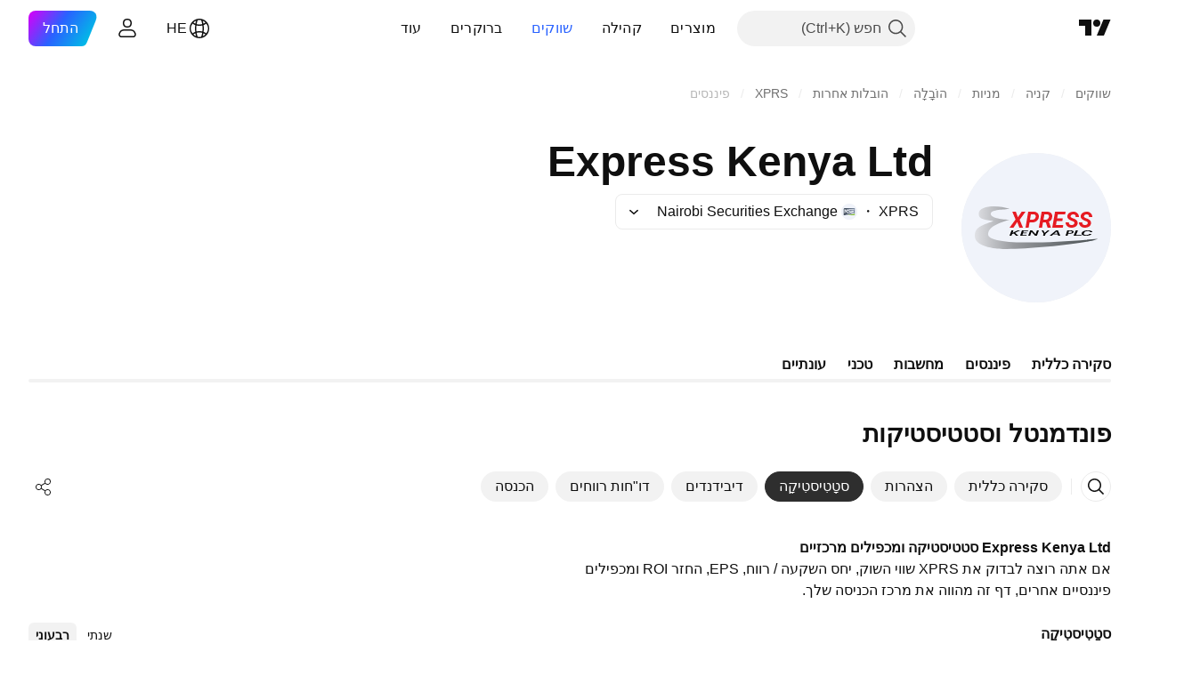

--- FILE ---
content_type: image/svg+xml
request_url: https://s3-symbol-logo.tradingview.com/source/NSEKE.svg
body_size: 457
content:
<!-- by TradingView --><svg width="18" height="18" viewBox="0 0 18 18" xmlns="http://www.w3.org/2000/svg"><path fill="#F0F3FA" d="M0 0h18v18H0z"/><path fill-rule="evenodd" d="M2.7 6.36C2.7 5.54 3.5 5 4.23 5H15.3v5.9L2.71 13V6.36Zm.9-.04v4.45h.97s.03-.66.04-1.38l.02-1.32.93 1.27c.51.7.97 1.3 1.02 1.34l.08.1h1.6c1.79 0 1.84-.03 2.2-.26.34-.22.5-.54.53-1.02.01-.28 0-.32-.07-.5-.2-.45-.68-.75-1.77-1.1-.73-.24-.83-.28-.83-.39v-.05c.04-.1.35-.1 2.89-.1h3.18V6.32H8.33c-.51 0-1.01.2-1.01 1.02 0 .22 0 .42.11.6.19.3.56.51 1.5.85.92.32 1.06.41 1.06.65 0 .1-.02.15-.08.2l-.07.09-1.41-.01h-1.4L5.84 8.07 4.59 6.32h-.98Zm7.65 1.78v2.67h3.01V9.73h-1.89V9h1.57v-.9h-2.7ZM5.97 7.07c0-.63 0-.64.07-.7.05-.03.15-.04.44-.04h.12c.13 0 .21 0 .27.03.1.08.1.31.1 1.02a115.11 115.11 0 0 0-.01 1.65c-.01 0-.24-.3-.5-.66l-.5-.65v-.65Z" fill="url(#a5cthzjsd)"/><path d="M15.3 13v-1.78L6.67 13h8.61Z" fill="#90C445"/><defs><linearGradient id="a5cthzjsd" x1="3.36" y1="8.98" x2="15.27" y2="8.98" gradientUnits="userSpaceOnUse"><stop stop-color="#364250"/><stop offset="1" stop-color="#7B8BA2"/></linearGradient></defs></svg>

--- FILE ---
content_type: image/svg+xml
request_url: https://s3-symbol-logo.tradingview.com/express-kenya--big.svg
body_size: 1347
content:
<!-- by TradingView --><svg width="56" height="56" viewBox="0 0 56 56" xmlns="http://www.w3.org/2000/svg"><path fill="#F0F3FA" d="M0 0h56v56H0z"/><path d="m20.37 22 .77 2.09L22.56 22H24l-2.2 3.03L23.05 28H21.7l-.8-2.13L19.47 28H18l2.26-3.08L19.04 22h1.33ZM26.62 26h-1.5l.16-1h1.38c.59 0 1.07-.46 1.15-1.05.08-.5-.17-.93-.7-.95H26l-.84 5H24l1-6h2.14c1.1.03 1.94.81 1.85 1.94-.1 1.25-1.19 2.06-2.37 2.06ZM30.03 22h2.09c1.05.02 1.95.64 1.87 1.77-.1 1.22-.47 1.73-1.9 2.23h-1.94l.17-1h1.32c.58 0 1.07-.54 1.15-1.13.07-.5-.2-.85-.71-.87h-1.02l-.87 5H29l1.03-6Zm2.22 6-.86-2.67 1.2-.01.93 2.61V28h-1.27ZM38.13 27l-.18 1h-3.13l.17-1h3.14Zm-1.86-5-1.05 6H34l1.05-6h1.22Zm1.67 2.5-.16 1h-2.73l.17-1h2.72ZM39 22l-.17 1H35.7l.17-1H39ZM42.3 26.36c.1-.55-.51-.77-.94-.91-.8-.3-1.78-.8-1.71-1.8.08-1.17 1.38-1.67 2.4-1.65 1.05.02 1.98.89 1.95 2h-1.22c.04-.53-.26-.99-.78-1-.47 0-1.05.15-1.13.66-.1.52.59.7.95.84.85.29 1.76.82 1.7 1.85-.1 1.19-1.32 1.66-2.37 1.65-1.12-.02-2.18-.77-2.15-2h1.23c-.05.64.31.99.92 1 .47 0 1.06-.13 1.14-.64ZM47.3 26.36c.1-.55-.51-.77-.94-.91-.8-.3-1.78-.8-1.71-1.8.08-1.17 1.38-1.67 2.4-1.65 1.05.02 1.98.89 1.95 2h-1.22c.04-.53-.26-.99-.78-1-.47 0-1.05.15-1.13.66-.1.52.59.7.95.84.85.29 1.76.82 1.7 1.85-.1 1.19-1.32 1.66-2.37 1.65-1.12-.02-2.18-.77-2.15-2h1.23c-.05.64.31.99.92 1 .47 0 1.06-.13 1.14-.64Z" fill="#E61B22"/><path d="m19.47 29-.74 2H18l.75-2h.72ZM22 29l-2.06.97-1.16.5v-.38l.83-.4 1.46-.69H22Zm-1.52 2-1.04-.96.56-.22L21.29 31h-.81ZM24.46 30.73l-.1.27h-1.91l.09-.27h1.92ZM23.38 29l-.64 2H22l.65-2h.73Zm1.11.84-.08.26h-1.67l.09-.26h1.66ZM25 29l-.09.27h-1.9l.09-.27H25ZM29 29l-.74 2h-.69l-1.33-1.45-.52 1.45H25l.74-2h.69l1.33 1.45.53-1.45H29ZM30.65 29l.52.95 1.12-.95H33l-1.5 1.28-.23.72h-.73l.24-.75L30 29h.65ZM35.8 29.28 33.83 31H33l2.43-2h.54l-.17.28Zm.43 1.72-.64-1.75.04-.25h.5l.87 2h-.77Zm.22-.74-.11.27h-2.4l.12-.27h2.39ZM40.58 30.26h-.93l.08-.28h.87c.14 0 .26-.01.37-.04a.8.8 0 0 0 .28-.11.32.32 0 0 0 .14-.2.2.2 0 0 0-.02-.18.35.35 0 0 0-.18-.12.96.96 0 0 0-.3-.05h-.63L39.73 31H39l.62-2h1.28c.22 0 .42.03.59.08.17.05.3.12.4.21.09.1.12.2.1.33a.52.52 0 0 1-.23.36c-.13.1-.3.16-.51.2-.2.05-.43.08-.67.08ZM45 30.73l-.11.27h-2.32l.12-.27H45ZM43.62 29l-.82 2H42l.82-2h.8ZM47.85 30.34h.81c-.05.14-.18.26-.37.36-.2.1-.44.17-.73.23a5.17 5.17 0 0 1-1.77-.01 1.52 1.52 0 0 1-.52-.22.65.65 0 0 1-.24-.29.48.48 0 0 1 0-.33l.06-.16a.93.93 0 0 1 .24-.35c.12-.1.28-.2.47-.3a3 3 0 0 1 .69-.2 4.7 4.7 0 0 1 1.76.02c.24.06.42.13.54.23.13.1.2.22.21.35h-.82a.3.3 0 0 0-.08-.2.53.53 0 0 0-.26-.15 2.6 2.6 0 0 0-1.1 0c-.16.04-.3.09-.41.15a.96.96 0 0 0-.27.22.81.81 0 0 0-.14.23l-.06.16a.62.62 0 0 0-.04.21c0 .07.03.14.07.21.05.07.13.12.25.16a2.82 2.82 0 0 0 1.08.03c.16-.03.3-.08.4-.14.1-.06.18-.13.23-.2Z"/><path d="M6.48 22.8c0-3.3 7.5-3.36 11.5-1.85-1.85.36-7 .2-7 1.85 0 1.65 4.8 2.16 7 2.16-3.54 1.1-8 2.5-8 5.52 0 4.23 22.82 3.32 41.02 1.67C48.47 33.8 26.4 36 16.98 36 13.95 36 5 35.48 5 31.05c0-3.58 3.38-4.17 6.98-5.59-3.1-.59-5.5-.46-5.5-2.66Z" fill="url(#azgrbae0j)"/><defs><linearGradient id="azgrbae0j" x1="4.98" y1="29.29" x2="48.95" y2="29.29" gradientUnits="userSpaceOnUse"><stop stop-color="#E0E1E5"/><stop offset=".33" stop-color="#999B9F"/><stop offset="1" stop-color="#4C5356"/></linearGradient></defs></svg>

--- FILE ---
content_type: application/javascript; charset=utf-8
request_url: https://static.tradingview.com/static/bundles/he_IL.11389.7300333af8487f9d2758.js
body_size: 8681
content:
(self.webpackChunktradingview=self.webpackChunktradingview||[]).push([[11389,28567,80739,83496,72939,18137,56316,21764,33334,48741],{353886:o=>{o.exports=["הודעות"]},421685:o=>{o.exports=['% מהתמ"ג']},46374:o=>{o.exports=["% מהנקוב"]},291500:o=>{o.exports=["תשואת ניכיון, %"]},433334:o=>{o.exports=["סגירה"]},167040:o=>{o.exports={en:["C"]}},800919:o=>{o.exports={en:["D"]}},933088:o=>{o.exports={en:["D"]}},918400:o=>{o.exports={en:["E"]}},514149:o=>{o.exports={en:["F"]}},650940:o=>{o.exports={en:["R"]}},745540:o=>{o.exports=["ה.ח"]},756757:o=>{o.exports={en:["S"]}},584454:o=>{o.exports=["אופציות"]},763015:o=>{o.exports=["הבנתי"]},606546:o=>{o.exports=["למד עוד"]},745929:o=>{o.exports=["מרכז תמיכה"]},869328:o=>{o.exports=["חוזה הפרשים"]},125354:o=>{o.exports=["קריפטו"]},398361:o=>{o.exports=["הכל"]},207586:o=>{o.exports=['אג"ח']},2380:o=>{o.exports=["כלכלה"]},570135:o=>{o.exports=['מט"ח']},141504:o=>{o.exports=["חוזים עתידיים"]},589740:o=>{o.exports=["קרנות"]},875313:o=>{o.exports=["מדדים"]},703374:o=>{o.exports=["אופציות"]},965331:o=>{o.exports=["מניות‏"]},405040:o=>{o.exports=["גרפים פונדמנטליים"]},489498:o=>{o.exports=["פורטפוליו"]},271144:o=>{o.exports=["מעל הממוצע"]},584549:o=>{o.exports=["ממוצע"]},916581:o=>{o.exports=["טוב"]},100586:o=>{o.exports=["נהדר"]},116056:o=>{o.exports=["מצוין"]},823543:o=>{o.exports=["בינוני"]},943639:o=>{o.exports=["חלש"]},488272:o=>{o.exports=["טוב מאד"]},820864:o=>{o.exports=["לפני ‎%s‎"]},282778:o=>{o.exports=["תוך %s"]},744479:o=>{o.exports=["שנה אחת"]},820877:o=>{o.exports=["3 חודשים"]},655761:o=>{o.exports=["עמודות"]},460896:o=>{o.exports=["קהילה"]},705109:o=>{o.exports=["התמודד על פרסים בכסף אמיתי בתחרות ללא סיכונים"]},877309:o=>{o.exports=["התחבר"]},366891:o=>{o.exports=["מתחבר"]},839643:o=>{o.exports=["יומן כלכלי"]},607696:o=>{o.exports=["לוחות שנה"]},745054:o=>{o.exports=["נרות יפנים"]},623633:o=>{o.exports=["צ'אטים"]},686961:o=>{o.exports=["צור אינדיקטורים ואסטרטגיות משלך או התאם אישית אינדיקטורים ואסטרטגיות קיימים בעורך Pine."]},336620:o=>{o.exports=["התראות"]},534456:o=>{o.exports=["שטח"]},527377:o=>{o.exports=["גרף עמודות"]},259213:o=>{o.exports=["קו -בסיס"]},745504:o=>{o.exports=["מחויב מדי חודש."]},967752:o=>{o.exports=["מחויב מדי שנה."]},748741:o=>{o.exports=["חלון מידע"]},418926:o=>{o.exports=["הנתונים אינם זמינים"]},278892:o=>{o.exports=["פרטים"]},739688:o=>{o.exports=["מושהה"]},254602:o=>{o.exports=["הוסר מהרשימה"]},757833:o=>{o.exports=["עקב פעילות חשודה בחשבונך, נאלצנו למנוע ממך לבצע רכישות חדשות. נא צור קשר עם צוות התמיכה שלנו כדי לפתור את הבעיה. תודה לך על ההבנה."]},537396:o=>{o.exports=["כל העולם"]},328304:o=>{o.exports=["סוף יום"]},339643:o=>{o.exports=["חלק שבור אינו חוקי"]},383490:o=>{o.exports=["גרף קאגי"]},99906:o=>{o.exports=["שטח HLC"]},800886:o=>{o.exports=["נרות גנס"]},941273:o=>{o.exports=["רשימה חמה"]},987845:o=>{o.exports=["חג"]},913459:o=>{o.exports=["נרות חלולים"]},848782:o=>{o.exports=["כותרות"]},863876:o=>{o.exports=["הייקין אשי"]},96052:o=>{o.exports=["מרכז תמיכה"]},281982:o=>{o.exports={en:["Hide Tab"]}},498236:o=>{o.exports=["גבוה-נמוך"]},
652969:o=>{o.exports=["סימול שגוי"]},909161:o=>{o.exports=["האמצעי אינו מותר"]},899511:o=>{o.exports=["אישור"]},242820:o=>{o.exports=["עץ אובייקט וחלון נתונים"]},40305:o=>{o.exports=["פתח כרטיסייה"]},786726:o=>{o.exports=["טוען מידע"]},86883:o=>{o.exports=["למידה, זה תהליך"]},129840:o=>{o.exports=["מוגבל"]},903554:o=>{o.exports=["קו"]},409394:o=>{o.exports=["קו עם סמנים"]},743588:o=>{o.exports=["מקטע קו"]},500894:o=>{o.exports=["מפות מאקרו"]},176937:o=>{o.exports=["סיכום שוק"]},241410:o=>{o.exports=["שוק פתוח"]},762464:o=>{o.exports=["השוק סגור"]},696935:o=>{o.exports={en:["N/A"]}},206416:o=>{o.exports=["נתוני NSE אינם זמינים כעת באפליקציה לנייד. זה עשוי להיות זמין בעתיד."]},620748:o=>{o.exports=["התראות"]},338333:o=>{o.exports=["חדשות"]},610609:o=>{o.exports=["זרם חדשות"]},988408:o=>{o.exports=["תמונת-בזק"]},442567:o=>{o.exports=["סורקים"]},370784:o=>{o.exports=["הפיסקה של החלק השני אינו חוקי."]},604074:o=>{o.exports=["בחר מדינות"]},383298:o=>{o.exports=["פרופיל ווליום סשן"]},279298:o=>{o.exports=["הצג עץ אובייקטים"]},586146:o=>{o.exports=["חריגה ממגבלת המחקר: {number} מחקרים בכל פריסה.\nבבקשה, הסר מס' מחקרים."]},869217:o=>{o.exports=["קו מדרגות"]},276519:o=>{o.exports=["גרף Point & Figure"]},673897:o=>{o.exports=["פוסט-מרקט"]},872221:o=>{o.exports={en:["Pine"]}},167087:o=>{o.exports=["עורך Pine עבר"]},923304:o=>{o.exports=["יומני Pine"]},236018:o=>{o.exports=["פרה-מרקט"]},366123:o=>{o.exports=["פורמט המחיר אינו חוקי."]},167476:o=>{o.exports=["הציטוטים מעוכבים ב‎{number}‎ דקות"]},369539:o=>{o.exports=["ציטוטים מושהים עד {number} דקות ומעודכנים כל 30 שניות"]},855169:o=>{o.exports=["טווח"]},303058:o=>{o.exports=["זמן-אמת"]},303333:o=>{o.exports=["תזכורת: עורך Pine עבר לגרסה אחרת"]},188130:o=>{o.exports=["גרף ראנקו"]},38822:o=>{o.exports=["מצב הפעלה חוזרת"]},512504:o=>{o.exports=["רשימת מעקב"]},819134:o=>{o.exports=["רשימת מעקב ופרטים"]},331165:o=>{o.exports=["רשימת מעקב ופרטים וחדשות"]},929848:o=>{o.exports=["רשימת מעקב וחדשות"]},162818:o=>{o.exports=["רשימות מעקב, פרטים וחדשות"]},966719:o=>{o.exports=["אזהרה"]},103898:o=>{o.exports=["וידג'ט"]},297025:o=>{o.exports=["זוכים"]},205935:o=>{o.exports=["היום‏"]},315404:o=>{o.exports=["מחר"]},921568:o=>{o.exports=["הטרמינל האחד שישלוט בכולם"]},617809:o=>{o.exports=["הזדמנות מחיר זמן"]},551677:o=>{o.exports=["הצבע"]},193722:o=>{o.exports=["נרות ווליום"]},292763:o=>{o.exports=["ווליום footprint"]},765123:o=>{o.exports=["כעת ניתן למצוא אותו בפאנל בצד ימין."]},28010:o=>{o.exports=["כעת תוכל למצוא אותו בחלונית הימנית - מה שמעניק לך יותר גמישות ושליטה על אופן הקידוד והניתוח."]},547537:o=>{o.exports=["הקוד שלך מתחיל כאן!"]},943320:o=>{o.exports=["אתמול"]},158930:o=>{o.exports=["עקומות תשואה"]},317310:o=>{o.exports=["שנתי"]},699912:o=>{o.exports=["מחויב מדי חודש"]},425256:o=>{o.exports=["מחויב מדי שנה"]},173039:o=>{o.exports=["חודשי"]},81277:o=>{o.exports=["שלושה חודשים"]},233969:o=>{o.exports=["נסיון"]},946530:o=>{o.exports=["ניסיון {proPlanName}"]},851068:o=>{o.exports=["%d יום","%d ימים","%d ימים","%d ימים"]},898393:o=>{o.exports=["חודש","חודשים","חודשים","חודשים"]},589889:o=>{
o.exports=["{count} התראה שלא נקראה","{count} התראות שלא נקראו","{count} התראות שלא נקראו","{count} התראות שלא נקראו"]},993205:o=>{o.exports=["שנה","שנים","שנים","שנים"]},956316:o=>{o.exports=Object.create(null),o.exports["#AAPL-symbol-description"]=['Apple בע"מ'],o.exports["#AMEX:SCHO-symbol-description"]={en:["Schwab Short-Term U.S. Treasury ETF"]},o.exports["#AMEX:SHYG-symbol-description"]={en:["Shares 0-5 YEAR High Yield Corporate Bond ETF"]},o.exports["#ASX:XAF-symbol-description"]={en:["S&P/ASX All Australian 50 Index"]},o.exports["#ASX:XAT-symbol-description"]={en:["S&P/ASX All Australian 200 Index"]},o.exports["#ASX:XJO-symbol-description"]={en:["S&P/ASX 200 Index"]},o.exports["#AUDCAD-symbol-description"]=["דולר אוסטרלי/דולר קנדי"],o.exports["#AUDCHF-symbol-description"]=["דולר אוסטרלי/פרנק שוויצרי"],o.exports["#AUDJPY-symbol-description"]=["דולר אוסטרלי/יין יפני"],o.exports["#AUDNZD-symbol-description"]=["דולר אוסטרלי/דולר ניו זילנד"],o.exports["#AUDRUB-symbol-description"]=["דולר אוסטרלי/רובל רוסי"],o.exports["#AUDUSD-symbol-description"]=["דולר אוסטרלי/דולר אמריקאי"],o.exports["#BCBA:IMV-symbol-description"]=["מדד S&P MERVAL"],o.exports["#BCHEUR-symbol-description"]=["ביטקוין קאש / אירו"],o.exports["#BCHUSD-symbol-description"]=['ביטקוין קאש / דולר ארה"ב'],o.exports["#BELEX:BELEX15-symbol-description"]=["מדד BELEX 15"],o.exports["#BIST:XU100-symbol-description"]={en:["BIST 100 Index"]},o.exports["#BITMEX:XBT-symbol-description"]=['מדד ביטקוין/דולר ארה"ב'],o.exports["#BME:IBC-symbol-description"]=["מדד IBEX 35"],o.exports["#BMFBOVESPA:IBOV-symbol-description"]=["מדד Bovespa Index"],o.exports["#BMFBOVESPA:IBRA-symbol-description"]={en:["IBrasil Index"]},o.exports["#BMFBOVESPA:IBXL-symbol-description"]=["מדד ברזיל 50"],o.exports["#BMV:CT-symbol-description"]=["SX20 RT סין"],o.exports["#BMV:F-symbol-description"]=["חברת פורד מוטור"],o.exports["#BMV:ME-symbol-description"]=["מדד S&P/BMV IPC"],o.exports["#BRLJPY-symbol-description"]=["ריאל ברזילאי / יין יפני"],o.exports["#BSE:ITI-symbol-description"]=['ITI בע"מ'],o.exports["#BSE:SENSEX-symbol-description"]={en:["S&P BSE Sensex Index"]},o.exports["#BTCBRL-symbol-description"]={en:["Bitcoin / Brazilian Real"]},o.exports["#BTCCAD-symbol-description"]=["ביטקוין / דולר קנדי"],o.exports["#BTCCNY-symbol-description"]=["ביטקוין / יואן סיני"],o.exports["#BTCEUR-symbol-description"]=["ביטקוין / יורו"],o.exports["#BTCGBP-symbol-description"]=["ביטקוין / לירה שטרלינג"],o.exports["#BTCJPY-symbol-description"]={en:["Bitcoin / Japanese Yen"]},o.exports["#BTCKRW-symbol-description"]=["ביטקוין / וואן דרום קוריאני"],o.exports["#BTCPLN-symbol-description"]=["ביטקוין / זלוטי פולני"],o.exports["#BTCRUB-symbol-description"]=["ביטקוין / רובל רוסי"],o.exports["#BTCTHB-symbol-description"]=["ביטקוין / באט תאילנדי"],o.exports["#BTCUSD-symbol-description"]=["ביטקוין / דולר אמריקאי"],o.exports["#BTGUSD-symbol-description"]=["ביטקוין גולד / דולר אמריקאי"],o.exports["#BVL:SPBLPGPT-symbol-description"]={en:["S&P / BVL Peru General Index (PEN)"]},
o.exports["#BVSP-symbol-description"]=["מדד בווספה ברזיל"],o.exports["#CADJPY-symbol-description"]=["דולר קנדי / יין יפני"],o.exports["#CADUSD-symbol-description"]=["דולר קנדי / דולר אמריקאי"],o.exports["#CBOE:OEX-symbol-description"]=["מדד S&P 100"],o.exports["#CBOE:VIX-symbol-description"]=["מדד Volatility S&P 500"],o.exports["#CBOT:ZB1!-symbol-description"]=["חוזים עתידיים של T-Bond"],o.exports["#CBOT:ZC1!-symbol-description"]=["חוזים עתידיים תירס"],o.exports["#CBOT:ZM1!-symbol-description"]=["חוזים עתידיים על ארוחות סויה"],o.exports["#CBOT:ZN1!-symbol-description"]=["חוזים עתידיים 10 שנים T-Note"],o.exports["#CBOT:ZO1!-symbol-description"]=["חוזים עתידיים שיבולת שועל"],o.exports["#CBOT:ZQ1!-symbol-description"]={en:["30 Day Federal Funds Interest Rate Futures"]},o.exports["#CBOT:ZR1!-symbol-description"]=["חוזים עתידיים אורז"],o.exports["#CBOT:ZS1!-symbol-description"]=["חוזים עתידיים על פולי סויה"],o.exports["#CBOT:ZW1!-symbol-description"]=["חוזים עתידיים על חיטה"],o.exports["#CBOT_MINI:XK1!-symbol-description"]=["מיני חוזים עתידיים על פולי סויה"],o.exports["#CBOT_MINI:XW1!-symbol-description"]=["מיני חוזים עתידיים חיטה"],o.exports["#CBOT_MINI:YM1!-symbol-description"]=["חוזים עתידיים E-mini דאו ג'ונס ($5)"],o.exports["#CHFJPY-symbol-description"]=["פרנק שוויצרי / יין יפני"],o.exports["#CHFUSD-symbol-description"]=["פרנק שוויצרי / דולר אמריקאי"],o.exports["#CME:BTC1!-symbol-description"]=["חוזים עתידיים ביטקוין - CME"],o.exports["#CME:CB1!-symbol-description"]=["חמאה חוזים עתידיים-מזומן (רציף: חוזה נוכחי מלפנים)"],o.exports["#CME:GF1!-symbol-description"]={en:["Feeder Cattle Futures"]},o.exports["#CME:HE1!-symbol-description"]={en:["Lean Hogs Futures"]},o.exports["#CME:LE1!-symbol-description"]={en:["Live Cattle Futures"]},o.exports["#CME_MINI:E71!-symbol-description"]=["חוזים עתידיים E-mini יורו"],o.exports["#CME_MINI:ES1!-symbol-description"]=["חוזים עתידיים E-mini S&P 500"],o.exports["#CME_MINI:J71!-symbol-description"]=["חוזים עתידיים E-mini על ין יפני"],o.exports["#CME_MINI:NQ1!-symbol-description"]=['חוזים עתידיים נאסד"ק 100 E-mini'],o.exports["#CME_MINI:RTY1!-symbol-description"]=["E-Mini ראסל 2000 אינדקס חוזים עתידיים"],o.exports["#COMEX:AEP1!-symbol-description"]={en:["Aluminium European Premium Futures"]},o.exports["#COMEX:AUP1!-symbol-description"]={en:["Aluminum MW U.S. Transaction Premium Platts (25MT) Futures"]},o.exports["#COMEX:GC1!-symbol-description"]=["חוזים עתידיים זהב"],o.exports["#COMEX:HG1!-symbol-description"]=["חוזים עתידיים על נחושת"],o.exports["#COMEX:SI1!-symbol-description"]=["חוזים עתידיים על כסף"],o.exports["#COMEX_MINI:QC1!-symbol-description"]=["חוזים עתידיים E-mini נחושת"],o.exports["#COMEX_MINI:QI1!-symbol-description"]=["חוזים עתידיים (Mini) כסף"],o.exports["#COMEX_MINI:QO1!-symbol-description"]=["חוזים עתידיים זהב (Mini)"],o.exports["#COPPER-symbol-description"]=["CFD על נחושת"],o.exports["#CORNUSD-symbol-description"]={en:["CFDs on Corn"]},o.exports["#COTUSD-symbol-description"]=["חוזי הפרשים על כותנה"],
o.exports["#CRYPTOCAP:TOTAL-symbol-description"]=["שווי שוק קריפטו כולל, $"],o.exports["#DFM:DFMGI-symbol-description"]=["מדד DFM"],o.exports["#DJ:DJA-symbol-description"]=["מדד Composite Average של דאו ג'ונס"],o.exports["#DJ:DJCIAGC-symbol-description"]={en:["Dow Jones Commodity Index Agriculture Capped Component"]},o.exports["#DJ:DJCICC-symbol-description"]=["דאו ג'ונס מדד סחורות הקקאו"],o.exports["#DJ:DJCIEN-symbol-description"]=["דאו ג'ונס מדד סחורות האנרגיה"],o.exports["#DJ:DJCIGC-symbol-description"]=["מדד דאו ג'ונס סחורות זהב"],o.exports["#DJ:DJCIGR-symbol-description"]=["מדד דאו ג'ונס סחורות דגנים"],o.exports["#DJ:DJCIIK-symbol-description"]=["מדד דאו ג 'ונס סחורות ניקל"],o.exports["#DJ:DJCIKC-symbol-description"]=["מדד דאו ג'ונס סחורות קפה"],o.exports["#DJ:DJCISB-symbol-description"]=["דאו ג'ונס מדד סחורות הסוכר"],o.exports["#DJ:DJCISI-symbol-description"]=["דאו ג 'ונס מדד סחורות כסף"],o.exports["#DJ:DJI-symbol-description"]=["מדד דאו ג'ונס"],o.exports["#DJ:DJT-symbol-description"]=["מדד דאו ג'ונס ממוצע תחבורה"],o.exports["#DJ:DJU-symbol-description"]={en:["Dow Jones Utility Average Index"]},o.exports["#DJ:DJUSCL-symbol-description"]=["מדד דאו ג'ונס פחם ארה\"ב"],o.exports["#EGX:EGX30-symbol-description"]=["מדד EGX 30"],o.exports["#ETCBTC-symbol-description"]=["את'ריום קלאסיק / ביטקוין"],o.exports["#ETCEUR-symbol-description"]=["את'ריום קלאסיק / אירו"],o.exports["#ETCUSD-symbol-description"]=["את'ריום קלאסיק / דולר אמריקאי"],o.exports["#ETHBTC-symbol-description"]=["את'ריום / ביטקוין"],o.exports["#ETHEUR-symbol-description"]=["את'ריום/יורו"],o.exports["#ETHGBP-symbol-description"]=["את'ריום / לירה שטרלינג"],o.exports["#ETHJPY-symbol-description"]=["את'ריום / ין יפני"],o.exports["#ETHKRW-symbol-description"]=["את'ריום / וון דרום קוריאני"],o.exports["#ETHTHB-symbol-description"]=["אתריום / בהט תאילנדי"],o.exports["#ETHUSD-symbol-description"]=["את'ריום / דולר אמריקאי"],o.exports["#EUBUND-symbol-description"]=["קרנות ארופאיות"],o.exports["#EURAUD-symbol-description"]=["יורו / דולר אוסטרלי"],o.exports["#EURBRL-symbol-description"]=["יורו / ריאל ברזילאי"],o.exports["#EURCAD-symbol-description"]=["יורו / דולר קנדי"],o.exports["#EURCHF-symbol-description"]=["יורו / פרנק שוויצרי"],o.exports["#EURGBP-symbol-description"]=["יורו / לירה שטרלינג"],o.exports["#EURJPY-symbol-description"]=["יורו / יין יפני"],o.exports["#EURNOK-symbol-description"]={en:["Euro / Norwegian Krone"]},o.exports["#EURNZD-symbol-description"]=["יורו / דולר ניו זילנד"],o.exports["#EURONEXT:AEX-symbol-description"]=["מדד AEX"],o.exports["#EURONEXT:BEL20-symbol-description"]=["מדד BEL 20"],o.exports["#EURONEXT:PX1-symbol-description"]=["מדד CAC 40"],o.exports["#EURRUB-symbol-description"]=["יורו / רובל רוסי"],o.exports["#EURRUB_TOM-symbol-description"]=["יורו / רובל"],o.exports["#EURSEK-symbol-description"]=["יורו / קורונה שוודית"],o.exports["#EURTRY-symbol-description"]=["יורו / לירה טורקית"],o.exports["#EURUSD-symbol-description"]=["יורו / דולר אמריקאי"],o.exports["#EUSTX50-symbol-description"]=["‏מדד Euro Stoxx 50"],
o.exports["#FOREXCOM:US2000-symbol-description"]=['Small Cap ארה"ב 2000'],o.exports["#FRA40-symbol-description"]=["מדד CAC 40"],o.exports["#FRED:GDP-symbol-description"]={en:["Gross Domestic Product, 1 Decimal"]},o.exports["#FRED:POP-symbol-description"]={en:["Total Population: All Ages Including Armed Forces Overseas"]},o.exports["#FRED:UNRATE-symbol-description"]={en:["Civilian Unemployment Rate"]},o.exports["#FTSEMYX:FBMKLCI-symbol-description"]=["מדד FTSE בורסת מלזיה KLCI"],o.exports["#FWB:KT1-symbol-description"]={en:["Key Tronic Corр."]},o.exports["#FX:AUS200-symbol-description"]={en:["S&P/ASX Index"]},o.exports["#FX:US30-symbol-description"]=["מדד דאו ג'ונס"],o.exports["#GBPAUD-symbol-description"]=["לירה שטרלינג / דולר אוסטרלי"],o.exports["#GBPCAD-symbol-description"]=["לירה שטרלינג / דולר קנדי"],o.exports["#GBPCHF-symbol-description"]=["לירה שטרלינג / פרנק שוויצרי"],o.exports["#GBPEUR-symbol-description"]=["לירה שטרלינג / יורו"],o.exports["#GBPJPY-symbol-description"]=["לירה שטרלינג / יין יפני"],o.exports["#GBPNZD-symbol-description"]=["לירה שטרלינג / דולר ניו זילנד"],o.exports["#GBPPLN-symbol-description"]={en:["British Pound / Polish Zloty"]},o.exports["#GBPRUB-symbol-description"]=["לירה שטרלינג / רובל רוסי"],o.exports["#GBPUSD-symbol-description"]=["לירה שטרלינג / דולר אמריקאי"],o.exports["#GER30-symbol-description"]=["‏מדד DAX‏ גרמניה"],o.exports["#GOOG-symbol-description"]={en:["Alphabet Inc (Google) Class C"]},o.exports["#GOOGL-symbol-description"]=["אלפאבית (גוגל) דרגה א'"],o.exports["#GPW:ACG-symbol-description"]={en:["Acautogaz"]},o.exports["#GPW:WIG20-symbol-description"]={en:["WIG20 Index"]},o.exports["#HSI:HSI-symbol-description"]=["מדד האנג סנג"],o.exports["#ICEUS:DX1!-symbol-description"]=['חוזים עתידיים על מדד דולר ארה"ב'],o.exports["#IDX:COMPOSITE-symbol-description"]=["מדד IDX Composite"],o.exports["#INDEX:HSCE-symbol-description"]={en:["Hang Seng China Enterprises Index"]},o.exports["#INDEX:JKSE-symbol-description"]={en:["Jakarta Composite Index"]},o.exports["#INDEX:KLSE-symbol-description"]=["אינדקס בורסת מלזיה KLCI"],o.exports["#INDEX:MIB-symbol-description"]={en:["MIB Index"]},o.exports["#INDEX:MOY0-symbol-description"]={en:["Euro Stoxx 50 Index"]},o.exports["#INDEX:STI-symbol-description"]={en:["STI Index"]},o.exports["#INDEX:TWII-symbol-description"]=["מדד טאייוואן משוקלל"],o.exports["#INDEX:XLY0-symbol-description"]={en:["Shanghai Composite Index"]},o.exports["#IOTUSD-symbol-description"]=["איוטא / דולר אמריקאי"],o.exports["#JPN225-symbol-description"]=["אינדקס יפן 225"],o.exports["#JPYKRW-symbol-description"]=["יין יפני / וואן דרום קוריאני"],o.exports["#JPYRUB-symbol-description"]=["יין יפני / רובל רוסי"],o.exports["#JPYUSD-symbol-description"]=["ין יפני / דולר אמריקאי"],o.exports["#LKOH-symbol-description"]={en:["LUKOIL"]},o.exports["#LSE:SCHO-symbol-description"]={en:["Scholium Group Plc Ord 1P"]},o.exports["#LTCBRL-symbol-description"]=["לייטקוין / ריאל ברזילאי"],o.exports["#LTCBTC-symbol-description"]=["לייטקוין / ביטקוין"],
o.exports["#LTCUSD-symbol-description"]=["לייטקוין / דולר אמריקאי"],o.exports["#LUNAUSD-symbol-description"]=['לונה / ארה"ב דוֹלָר'],o.exports["#MOEX:BR1!-symbol-description"]=["חוזים עתידיים על נפט ברנט"],o.exports["#MOEX:GAZP-symbol-description"]={en:["GAZPROM"]},o.exports["#MOEX:IMOEX-symbol-description"]={en:["MOEX Russia Index"]},o.exports["#MOEX:MGNT-symbol-description"]=["מגנית"],o.exports["#MOEX:MICEXINDEXCF-symbol-description"]={en:["MOEX Russia Index"]},o.exports["#MOEX:MX1!-symbol-description"]={en:["MICEX Index Futures"]},o.exports["#MOEX:MX2!-symbol-description"]={en:["MICEX Index Futures"]},o.exports["#MOEX:RI1!-symbol-description"]={en:["RTS Index Futures"]},o.exports["#MOEX:RTSI-symbol-description"]={en:["RTS Index"]},o.exports["#MOEX:RUAL-symbol-description"]={en:["United Company RUSAL PLC"]},o.exports["#MOEX:SBER-symbol-description"]={en:["SBERBANK"]},o.exports["#MOEX:VTBR-symbol-description"]={en:["VTB"]},o.exports["#MSFT-symbol-description"]=["Microsoft Corp חברת מיקרוסופט"],o.exports["#NAS100-symbol-description"]=['‏מדדנ נאסד"ק 100 ‏'],o.exports["#NASDAQ:AMD-symbol-description"]=['מכשירי מיקרו מתקדמים בע"מ'],o.exports["#NASDAQ:GOOG-symbol-description"]=["Alphabet Inc (גוגל) דירוג C"],o.exports["#NASDAQ:GOOGL-symbol-description"]=["Alphabet Inc (גוגל) דירוג A"],o.exports["#NASDAQ:HGX-symbol-description"]={en:["PHLX Housing Sector Index"]},o.exports["#NASDAQ:IEF-symbol-description"]={en:["Ishares 7-10 Year Treasury Bond ETF"]},o.exports["#NASDAQ:IEI-symbol-description"]={en:["Ishares 3-7 Year Treasury Bond ETF"]},o.exports["#NASDAQ:ITI-symbol-description"]=['איטריס בע"מ'],o.exports["#NASDAQ:IXIC-symbol-description"]=["מדד Nasdaq Composite"],o.exports["#NASDAQ:LCID-symbol-description"]=["#NASDAQ:LCID-תיאור-סימול"],o.exports["#NASDAQ:LE-symbol-description"]=["Lands' End בע\"מ"],o.exports["#NASDAQ:NDX-symbol-description"]=['מדד נאסד"ק 100'],o.exports["#NASDAQ:OSX-symbol-description"]={en:["PHLX Oil Service Sector Index"]},o.exports["#NASDAQ:SHY-symbol-description"]={en:["Ishares 1-3 Year Treasury Bond ETF"]},o.exports["#NASDAQ:SOX-symbol-description"]=["מדד מוליכים למחצה פילדלפיה"],o.exports["#NASDAQ:TLT-symbol-description"]={en:["Ishares 20+ Year Treasury Bond ETF"]},o.exports["#NASDAQ:UTY-symbol-description"]={en:["PHLX Utility Sector Index"]},o.exports["#NASDAQ:XAU-symbol-description"]={en:["PHLX Gold and Silver Sector Index"]},o.exports["#NASDAQ:ZS-symbol-description"]={en:["Zscaler Inc"]},o.exports["#NEOUSD-symbol-description"]=["נאו / דולר אמריקאי"],o.exports["#NGAS-symbol-description"]=["גז טבעי (HenryHub)"],o.exports["#NKY-symbol-description"]=["מדד יפן 225"],o.exports["#NSE:ITI-symbol-description"]=['תעשיות טלפון הודיות בע"מ'],o.exports["#NSE:NIFTY-symbol-description"]={en:["Nifty 50 Index"]},o.exports["#NYMEX:AEZ1!-symbol-description"]=["חוזים עתידיים אתנול ניו יורק"],o.exports["#NYMEX:CJ1!-symbol-description"]=["חוזים עתידיים על קקאו"],o.exports["#NYMEX:CL1!-symbol-description"]=["חוזים עתידיים נפט גולמי"],o.exports["#NYMEX:HO1!-symbol-description"]=["חוזים עתידיים על נמל NY ULSD"],
o.exports["#NYMEX:KT1!-symbol-description"]=["חוזים עתידיים על קפה"],o.exports["#NYMEX:NG1!-symbol-description"]=["חוזים עתידיים גז טבעי"],o.exports["#NYMEX:PA1!-symbol-description"]=["חוזים עתידיים פלדיום"],o.exports["#NYMEX:PL1!-symbol-description"]=["חוזים עתידיים על פלטינום"],o.exports["#NYMEX:RB1!-symbol-description"]=["חוזים עתידיים על בנזין RBOB"],o.exports["#NYMEX:TT1!-symbol-description"]=["חוזים עתידיים כותנה"],o.exports["#NYMEX_MINI:QG1!-symbol-description"]=["חוזים עתידיים E-mini גז טבעי"],o.exports["#NYMEX_MINI:QM1!-symbol-description"]={en:["E-mini Light Crude Oil Futures"]},o.exports["#NYMEX_MINI:QU1!-symbol-description"]=["חוזים עתידיים E-mini בנזין"],o.exports["#NYSE:BABA-symbol-description"]=['אחזקות קבוצת עליבאבא בע"מ'],o.exports["#NYSE:F-symbol-description"]=["פורד MTR CO DEL"],o.exports["#NYSE:HE-symbol-description"]=["תעשיות חשמל הוואי"],o.exports["#NYSE:NYA-symbol-description"]=["מדד NYSE Composite"],o.exports["#NYSE:PBR-symbol-description"]={en:["PETROLEO BRASILEIRO SA PETROBR"]},o.exports["#NYSE:XAX-symbol-description"]=["מדד AMEX Composite"],o.exports["#NYSE:XMI-symbol-description"]={en:["NYSE ARCA Major Market Index"]},o.exports["#NZDJPY-symbol-description"]=["דולר ניו זילנד / יין יפני"],o.exports["#NZDUSD-symbol-description"]=["דולר ניו זילנד / דולר אמריקאי"],o.exports["#NZX:ALLC-symbol-description"]={en:["S&P/NZX All Index (Capital Index)"]},o.exports["#NZX:NZ50G-symbol-description"]={en:["S&P / NZX 50 Index Gross"]},o.exports["#OANDA:NATGASUSD-symbol-description"]={en:["CFDs on Natural Gas"]},o.exports["#OANDA:SPX500USD-symbol-description"]=["מדד S&P 500"],o.exports["#OANDA:XCUUSD-symbol-description"]={en:["CFDs on Copper (US$ / lb)"]},o.exports["#OMXCOP:OMXC25-symbol-description"]=["מדד OMX קופנהגן 25"],o.exports["#OMXCOP:SCHO-symbol-description"]={en:["Schouw & Co A/S"]},o.exports["#OMXHEX:OMXH25-symbol-description"]=["מדד OMX הלסינקי 25"],o.exports["#OMXRSE:OMXRGI-symbol-description"]=["מדד OMX Riga Gross"],o.exports["#OMXSTO:OMXS30-symbol-description"]=["מדד OMX שטוקהולם 30"],o.exports["#OMXTSE:OMXTGI-symbol-description"]=["מדד OMX Tallinn Gross"],o.exports["#OMXVSE:OMXVGI-symbol-description"]=["מדד OMX Vilnius Gross"],o.exports["#OTC:IHRMF-symbol-description"]={en:["Ishares MSCI Japan SHS"]},o.exports["#QSE:GNRI-symbol-description"]=["מדד QE"],o.exports["#RTS-symbol-description"]=["‏מדד RTS רוסיה"],o.exports["#RUSSELL:RUA-symbol-description"]=["מדד Russel 3000"],o.exports["#RUSSELL:RUI-symbol-description"]=["מדד Russel 1000"],o.exports["#RUSSELL:RUT-symbol-description"]=["מדד Russel 2000"],o.exports["#SET:GC-symbol-description"]=["חיבורים גלובליים חברה ציבורית"],o.exports["#SIX:F-symbol-description"]=["חברת פורד מוטור"],o.exports["#SIX:SMI-symbol-description"]=["מדד שוק שוויצרי"],o.exports["#SOLUSD-symbol-description"]=['סולנה / ארה"ב דוֹלָר'],o.exports["#SOYBNUSD-symbol-description"]={en:["CFDs on Soybeans"]},o.exports["#SP:OEX-symbol-description"]=["מדד S&P 100"],o.exports["#SP:SPGSCI-symbol-description"]={en:["S&P Goldman Sachs Commodity Index"]},
o.exports["#SP:SPX-symbol-description"]=["מדד S&P 500"],o.exports["#SP:SVX-symbol-description"]=["מדד S&P 500 Value"],o.exports["#SPX500-symbol-description"]=["מדד S&P 500 ‏"],o.exports["#SUGARUSD-symbol-description"]={en:["CFDs on Sugar"]},o.exports["#SZSE:399001-symbol-description"]=["מדד Shenzhen Component"],o.exports["#TADAWUL:2370-symbol-description"]=["#TADAWUL:2370-תיאור-סימול"],o.exports["#TADAWUL:TASI-symbol-description"]=["מדד כל המניות של Tadawul"],o.exports["#TASE:TA35-symbol-description"]=["מדד תל אביב 35"],o.exports["#TSX:TSX-symbol-description"]={en:["S&P/TSX Composite Index"]},o.exports["#TSX:TX60-symbol-description"]={en:["S&P/TSX 60 Index"]},o.exports["#TVC:AU10-symbol-description"]={en:["Australia Government Bonds 10 YR"]},o.exports["#TVC:AU10Y-symbol-description"]={en:["Australia Government Bonds 10 YR Yield"]},o.exports["#TVC:AXY-symbol-description"]={en:["Australian Dollar Currency Index"]},o.exports["#TVC:BXY-symbol-description"]={en:["British Pound Currency Index"]},o.exports["#TVC:CA10-symbol-description"]=["אגרות חוב ממשלתיות קנדיות, 10 שנים"],o.exports["#TVC:CA10Y-symbol-description"]=["איגרות חוב ממשלתיות קנדיות בתשואה של 10 שנים"],o.exports["#TVC:CAC40-symbol-description"]={en:["CAC 40 Index"]},o.exports["#TVC:CN10-symbol-description"]={en:["China Government Bonds 10 YR"]},o.exports["#TVC:CN10Y-symbol-description"]={en:["China Government Bonds 10 YR Yield"]},o.exports["#TVC:CXY-symbol-description"]={en:["Canadian Dollar Currency Index"]},o.exports["#TVC:DE10-symbol-description"]={en:["German Government Bonds 10 YR"]},o.exports["#TVC:DE10Y-symbol-description"]=['תשואה של אג"ח ממשלתיות גרמניות ל-10 שנים'],o.exports["#TVC:DEU30-symbol-description"]=["מדד DAX"],o.exports["#TVC:DJI-symbol-description"]=["מדד דאו ג'ונס"],o.exports["#TVC:DXY-symbol-description"]=["מדד מטבע דולר אמריקאי"],o.exports["#TVC:ES10-symbol-description"]={en:["Spain Government Bonds 10 YR"]},o.exports["#TVC:ES10Y-symbol-description"]={en:["Spain Government Bonds 10 YR Yield"]},o.exports["#TVC:EUBUND-symbol-description"]={en:["Euro Bund"]},o.exports["#TVC:EXY-symbol-description"]={en:["Euro Currency Index"]},o.exports["#TVC:FR10-symbol-description"]={en:["France Government Bonds 10 YR"]},o.exports["#TVC:FR10Y-symbol-description"]=['תשואה של אג"ח ממשלתיות צרפתיות ל-10 שנים'],o.exports["#TVC:FTMIB-symbol-description"]={en:["Milano Italia Borsa Index"]},o.exports["#TVC:GB02-symbol-description"]={en:["UK Government Bonds 2 YR"]},o.exports["#TVC:GB10-symbol-description"]={en:["UK Government Bonds 10 YR"]},o.exports["#TVC:GB10Y-symbol-description"]=['תשואה של אג"ח ממשלתיות בבריטניה ל-10 שנים'],o.exports["#TVC:GOLD-symbol-description"]=["CFDs על זהב (US$ / OZ)"],o.exports["#TVC:HSI-symbol-description"]={en:["Hang Seng Index"]},o.exports["#TVC:IBEX35-symbol-description"]={en:["IBEX 35 Index"]},o.exports["#TVC:ID03-symbol-description"]={en:["Indonesia Government Bonds 3 YR"]},o.exports["#TVC:ID10-symbol-description"]={en:["Indonesia Government Bonds 10 YR"]},
o.exports["#TVC:ID10Y-symbol-description"]=["איגרות חוב ממשלתיות באינדונזיה בתשואה של 10 שנים"],o.exports["#TVC:IN10-symbol-description"]={en:["India Government Bonds 10 YR"]},o.exports["#TVC:IN10Y-symbol-description"]=["איגרות חוב ממשלתיות בהודו בתשואה של 10 שנים"],o.exports["#TVC:IT10-symbol-description"]={en:["Italy Government Bonds 10 YR"]},o.exports["#TVC:IT10Y-symbol-description"]=["איגרות חוב ממשלתיות באיטליה 10 שנים"],o.exports["#TVC:IXIC-symbol-description"]=['מדד נאסד"ק Composite'],o.exports["#TVC:JP10-symbol-description"]={en:["Japan Government Bonds 10 YR"]},o.exports["#TVC:JP10Y-symbol-description"]=["איגרות חוב ממשלתיות של יפן בתשואה של 10 שנים"],o.exports["#TVC:JXY-symbol-description"]=["מדד מטבע הין היפני"],o.exports["#TVC:KOSPI-symbol-description"]=["מדד מחירי המניות של קוריאה"],o.exports["#TVC:KR10-symbol-description"]={en:["Korea Government Bonds 10 YR"]},o.exports["#TVC:KR10Y-symbol-description"]={en:["Korea Government Bonds 10 YR Yield"]},o.exports["#TVC:MY10-symbol-description"]={en:["Malaysia Government Bonds 10 YR"]},o.exports["#TVC:MY10Y-symbol-description"]={en:["Malaysia Government Bonds 10 YR Yield"]},o.exports["#TVC:NDX-symbol-description"]=['מדד נאסד"ק 100'],o.exports["#TVC:NI225-symbol-description"]=["אינדקס יפן 225"],o.exports["#TVC:NL10-symbol-description"]=["אגרות חוב ממשלתיות בהולנד, 10 שנים"],o.exports["#TVC:NL10Y-symbol-description"]=["איגרות חוב של ממשלת הולנד בתשואה של 10 שנים"],o.exports["#TVC:NYA-symbol-description"]={en:["NYSE Composite Index"]},o.exports["#TVC:NZ10-symbol-description"]=["איגרות חוב ממשלתיות בניו זילנד, 10 שנים"],o.exports["#TVC:NZ10Y-symbol-description"]=["איגרות חוב ממשלתיות בניו זילנד בתשואה של 10 שנים"],o.exports["#TVC:PALLADIUM-symbol-description"]={en:["CFDs on Palladium (US$ / OZ)"]},o.exports["#TVC:PL05Y-symbol-description"]=['אג"ח ממשלת פולין תשואה 5 שנים'],o.exports["#TVC:PL10Y-symbol-description"]=['אג"ח ממשלת פולין תשואה 10 שנים'],o.exports["#TVC:PLATINUM-symbol-description"]={en:["CFDs on Platinum (US$ / OZ)"]},o.exports["#TVC:PT10-symbol-description"]={en:["Portugal Government Bonds 10 YR"]},o.exports["#TVC:PT10Y-symbol-description"]={en:["Portugal Government Bonds 10 YR Yield"]},o.exports["#TVC:SA40-symbol-description"]=["מדד Top 40 דרום אפריקה"],o.exports["#TVC:SILVER-symbol-description"]=["CFDs על כסף (US$ / OZ)"],o.exports["#TVC:SPX-symbol-description"]=["מדד S&P 500"],o.exports["#TVC:SSMI-symbol-description"]=["מדד שוק שוויצרי"],o.exports["#TVC:STI-symbol-description"]=["מדד Straits Times"],o.exports["#TVC:SX5E-symbol-description"]={en:["Euro Stoxx 50 Index"]},o.exports["#TVC:SXY-symbol-description"]={en:["Swiss Franc Currency Index"]},o.exports["#TVC:TR10-symbol-description"]={en:["Turkey Government Bonds 10 YR"]},o.exports["#TVC:TR10Y-symbol-description"]=["איגרות חוב ממשלתיות בטורקיה בתשואה של 10 שנים"],o.exports["#TVC:UKOIL-symbol-description"]=["CFDs על ברנט גולמי"],o.exports["#TVC:UKX-symbol-description"]=["מדד בריטניה 100"],o.exports["#TVC:US02-symbol-description"]={en:["US Government Bonds 2 YR"]},
o.exports["#TVC:US02Y-symbol-description"]=['תשואת אג"ח ממשלתיות בארה"ב של 2 שנים'],o.exports["#TVC:US05-symbol-description"]={en:["US Government Bonds 5 YR"]},o.exports["#TVC:US05Y-symbol-description"]=['איגרות חוב ממשלתיות בארה"ב בתשואה של 5 שנים'],o.exports["#TVC:US10-symbol-description"]={en:["US Government Bonds 10 YR"]},o.exports["#TVC:US10Y-symbol-description"]=['תשואת אג"ח ממשלתיות בארה"ב של 10 שנים'],o.exports["#TVC:US30-symbol-description"]={en:["US Government Bonds 30 YR"]},o.exports["#TVC:USOIL-symbol-description"]={en:["CFDs on WTI Crude Oil"]},o.exports["#TVC:VIX-symbol-description"]=["תנודתיות המדד S&P 500"],o.exports["#TVC:ZXY-symbol-description"]={en:["New Zealand Dollar Currency Index"]},o.exports["#TWII-symbol-description"]=["מדד טאייוואן משוקלל"],o.exports["#TWSE:TAIEX-symbol-description"]={en:["Taiwan Capitalization Weighted Stock Index"]},o.exports["#TWTR-symbol-description"]=["TWITTER INC טוויטר"],o.exports["#UK100-symbol-description"]=["מדד FTSE 100"],o.exports["#UKOIL-symbol-description"]=["CFDs על נפט גולמי (ברנט)"],o.exports["#UNIUSD-symbol-description"]=['Uniswap / ארה"ב דוֹלָר'],o.exports["#US30-symbol-description"]=["מדד דאו ג'ונס הממוצע התעשייתי"],o.exports["#USDAUD-symbol-description"]=["דולר אמריקאי / דולר אוסטרלי"],o.exports["#USDBRL-symbol-description"]=["דולר אמריקאי / ריאל ברזילאי"],o.exports["#USDCAD-symbol-description"]=["דולר אמריקאי / דולר קנדי"],o.exports["#USDCHF-symbol-description"]=["דולר אמריקאי / פרנק שוויצרי"],o.exports["#USDCNY-symbol-description"]=["דולר אמריקאי / יואן סיני"],o.exports["#USDDKK-symbol-description"]=["דולר אמריקאי / קורנה דנמרק"],o.exports["#USDEUR-symbol-description"]=["דולר אמריקאי / אירו"],o.exports["#USDGBP-symbol-description"]=["דולר אמריקאי / לירה שטרלינג"],o.exports["#USDHKD-symbol-description"]=["דולר אמריקאי / דולר הונג קונג"],o.exports["#USDHUF-symbol-description"]=['דולר ארה"ב/פורינט הונגרי'],o.exports["#USDIDR-symbol-description"]=["דולר אמריקאי / רופיה"],o.exports["#USDILS-symbol-description"]=["דולר אמריקאי / שקל ישראלי"],o.exports["#USDINR-symbol-description"]=["דולר אמריקאי / רופי הודי"],o.exports["#USDJPY-symbol-description"]=["דולר אמריקאי / יין יפני"],o.exports["#USDKRW-symbol-description"]=["דולר אמריקאי / וואן דרום קוראני"],o.exports["#USDMXN-symbol-description"]=["דולר אמריקאי / פאסו מקסיקני"],o.exports["#USDNZD-symbol-description"]=["דולר אמריקאי / דולר ניו זילנדי"],o.exports["#USDPHP-symbol-description"]=["דולר אמריקאי / פאסו פיליפיני"],o.exports["#USDPLN-symbol-description"]=["USD/PLN"],o.exports["#USDRUB-symbol-description"]=["דולר אמריקאי / רובל רוסי"],o.exports["#USDRUB_TOM-symbol-description"]=["דולר אמריקאי / רובל רוסי"],o.exports["#USDSEK-symbol-description"]=["דולר אמריקאי / קורונה שוודי"],o.exports["#USDSGD-symbol-description"]=["דולר אמריקאי / דולר סינגפור"],o.exports["#USDTHB-symbol-description"]=['דולר ארה"ב/בהט תאילנדי'],o.exports["#USDTRY-symbol-description"]=["דולר אמריקאי / לירה טורקית"],o.exports["#USDZAR-symbol-description"]=["דולר אמריקאי / ראנד דרום אפריקני"],o.exports["#USOIL-symbol-description"]={
en:["CFDs on Crude Oil (WTI)"]},o.exports["#WHEATUSD-symbol-description"]={en:["CFDs on Wheat"]},o.exports["#XAGUSD-symbol-description"]=["כסף / דולר אמריקאי"],o.exports["#XAUUSD-symbol-description"]=["זהב / דולר אמריקאי"],o.exports["#XBTCAD-symbol-description"]=["ביטקוין / דולר קנדי"],o.exports["#XETR:DAX-symbol-description"]=["מדד DAX"],o.exports["#XMRUSD-symbol-description"]=["מונרו / דולר אמריקאי"],o.exports["#XPDUSD-symbol-description"]=["CFD'S על פלאדיום"],o.exports["#XPTUSD-symbol-description"]=["פלטיניום / דולר אמריקאי"],o.exports["#XRPBTC-symbol-description"]=["ריפל / ביטקוין"],o.exports["#XRPEUR-symbol-description"]=["ריפל / אירו"],o.exports["#XRPUSD-symbol-description"]=["XRP / דולר אמריקאי"],o.exports["#ZECUSD-symbol-description"]=["זיקאש / דולר אמריקאי"]}}]);